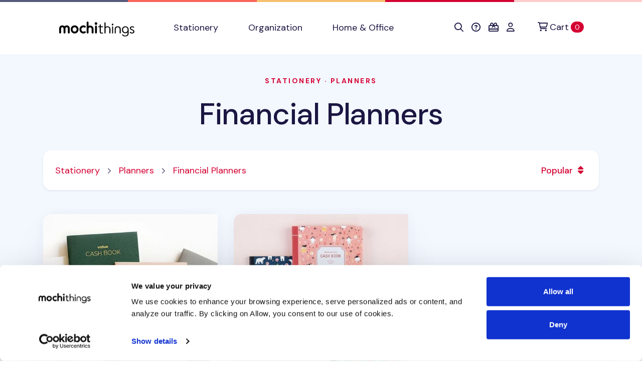

--- FILE ---
content_type: text/html; charset=utf-8
request_url: https://shop.mochithings.com/stationery/planners/financial-planners
body_size: 26047
content:
<!DOCTYPE html>
<html lang="en" data-controller="cookies-consent" data-cookies-consent-active-value="true">
  <head>
    <meta charset="utf-8">
    <meta name="viewport" content="width=device-width, initial-scale=1, shrink-to-fit=no">
    <meta name="turbo-prefetch" content="false">
    <title>
        MochiThings:   Financial Planners

    </title>

    <link rel="apple-touch-icon-precomposed" sizes="180x180" href="https://static-cache.mochi.media/assets/favicons/apple-touch-icon-180x180-precomposed-01a0eaca.png">
<link rel="apple-touch-icon-precomposed" sizes="152x152" href="https://static-cache.mochi.media/assets/favicons/apple-touch-icon-152x152-precomposed-1df302a6.png">
<link rel="apple-touch-icon-precomposed" sizes="144x144" href="https://static-cache.mochi.media/assets/favicons/apple-touch-icon-144x144-precomposed-5900b147.png">
<link rel="apple-touch-icon-precomposed" sizes="120x120" href="https://static-cache.mochi.media/assets/favicons/apple-touch-icon-120x120-precomposed-e69d1f27.png">
<link rel="apple-touch-icon-precomposed" sizes="114x114" href="https://static-cache.mochi.media/assets/favicons/apple-touch-icon-114x114-precomposed-ce8b705f.png">
<link rel="apple-touch-icon-precomposed" sizes="80x80" href="https://static-cache.mochi.media/assets/favicons/apple-touch-icon-80x80-precomposed-b2cbf519.png">
<link rel="apple-touch-icon-precomposed" sizes="76x76" href="https://static-cache.mochi.media/assets/favicons/apple-touch-icon-76x76-precomposed-da6914c2.png">
<link rel="apple-touch-icon-precomposed" sizes="72x72" href="https://static-cache.mochi.media/assets/favicons/apple-touch-icon-72x72-precomposed-4b8bf706.png">
<link rel="apple-touch-icon-precomposed" sizes="60x60" href="https://static-cache.mochi.media/assets/favicons/apple-touch-icon-60x60-precomposed-97719130.png">
<link rel="apple-touch-icon-precomposed" sizes="57x57" href="https://static-cache.mochi.media/assets/favicons/apple-touch-icon-57x57-precomposed-f80c2ff5.png">
<link rel="apple-touch-icon-precomposed" sizes="40x40" href="https://static-cache.mochi.media/assets/favicons/apple-touch-icon-40x40-precomposed-9c51b42f.png">
<link rel="apple-touch-icon-precomposed" href="https://static-cache.mochi.media/assets/favicons/apple-touch-icon-precomposed-f80c2ff5.png">
<link rel="icon" type="image/png" sizes="192x192" href="https://static-cache.mochi.media/assets/favicons/android-chrome-192x192-290d0c2d.png">
<link rel="icon" type="image/png" sizes="96x96" href="https://static-cache.mochi.media/assets/favicons/favicon-96x96-d049ca42.png">
<link rel="icon" type="image/png" sizes="32x32" href="https://static-cache.mochi.media/assets/favicons/favicon-32x32-7b326e6e.png">
<link rel="icon" type="image/png" sizes="16x16" href="https://static-cache.mochi.media/assets/favicons/favicon-16x16-3bf78fc0.png">
<link rel="shortcut icon" href="https://static-cache.mochi.media/assets/favicons/favicon-9671fc4d.ico">

    <meta name="csrf-param" content="authenticity_token" />
<meta name="csrf-token" content="A_CBFfZ1NTsM1niwsQBFDKkvD4BW-PE7NSjOOfdZBnkl6e5zmPFhlHuI4luGNmNe4aSHJclxpGmDcP2JRmXeaw" />
    <meta name="csp-nonce" content="20db35c1a57707ae0afd8022651f5276" />
    <meta name="action-cable-url" content="wss://cable.mochithings.com/cable" />
      <meta name="description" content="Discover the cutest financial planners for sale at MochiThings. Be sure to browse our newest & best selling stationery, organization, and home & office items too!">
  <meta property="og:type" content="article">
  <meta property="og:title" content="Financial Planners">
  <meta property="og:image" content="https://assets-production.mochi.media/products/79856/photos/164627-paperian-cash-planner-14f411.jpg">
  <meta property="og:url" content="https://shop.mochithings.com/stationery/planners/financial-planners">
  <meta property="og:description" content="Discover the cutest financial planners for sale at MochiThings. Be sure to browse our newest & best selling stationery, organization, and home & office items too!">
  <meta property="og:app_id" content="336221307194983">
  <link rel="canonical" href="https://shop.mochithings.com/stationery/planners/financial-planners">



    <script src="https://static-cache.mochi.media/assets/bootstrap-d33080a2.js" data-turbo-track="reload" defer="defer"></script>
<script src="https://static-cache.mochi.media/assets/turbo-fd8dd8d1.js" data-turbo-track="reload" defer="defer"></script>
<script src="https://static-cache.mochi.media/assets/pagy-c4f2cda6.js" data-turbo-track="reload" defer="defer"></script>
    <script src="https://static-cache.mochi.media/assets/mochistore-d902e856.js" data-turbo-track="reload" defer="defer" type="module"></script>
    <script src="https://static-cache.mochi.media/assets/telemetry-6afebf35.js" data-turbo-track="reload" defer="defer" type="module"></script>
    <script type="text/javascript" data-turbo-eval="false">
  window.dataLayer = window.dataLayer || [];
  function gtag(){dataLayer.push(arguments);}
  gtag('consent', 'default', {  'ad_storage': 'denied', 'ad_user_data': 'denied', 'ad_personalization': 'denied', 'analytics_storage': 'denied', 'functionality_storage': 'denied', 'personalization_storage': 'denied', 'security_storage': 'granted' }); 
  gtag('set', 'ads_data_redaction', true);
</script>
<script async src="https://www.googletagmanager.com/gtag/js?id=G-JXZXNMVB9Y" data-turbo-eval="false"></script>
<script type="text/javascript" data-turbo-eval="false">
!function(f,b,e,v,n,t,s){if(f.fbq)return;n=f.fbq=function(){n.callMethod?
n.callMethod.apply(n,arguments):n.queue.push(arguments)};if(!f._fbq)f._fbq=n;
n.push=n;n.loaded=!0;n.version='2.0';n.queue=[];t=b.createElement(e);t.async=!0;
t.src=v;s=b.getElementsByTagName(e)[0];s.parentNode.insertBefore(t,s)}(window,
document,'script','https://connect.facebook.net/en_US/fbevents.js');
if(window.gtag) { window.gtag('js', new Date()); window.gtag("config", "G-JXZXNMVB9Y"); window.gtag("config", "AW-985862229"); }
if(window.fbq) { window.fbq('consent', 'revoke'); window.fbq('dataProcessingOptions', ['LDU'], 0, 0); window.fbq('init', '185891788414631'); }
</script>
    <link rel="stylesheet" href="https://static-cache.mochi.media/assets/mochistore-vendor-c82ece5c.css" data-turbo-track="reload" />
<link rel="stylesheet" href="https://static-cache.mochi.media/assets/mochistore-fonts-87a94488.css" data-turbo-track="reload" />
<link rel="stylesheet" href="https://static-cache.mochi.media/assets/mochistore-05f13f86.css" data-turbo-track="reload" />
  </head>

  <body data-cookies-consent-target="body">
    <div class="visually-hidden-focusable overflow-hidden"> 
  <div class="container-xl">
    <a class="d-inline-flex p-2 m-1" href="#content" data-turbo="false">Skip to main content</a>
    <a class="d-inline-flex p-2 m-1" href="/accessibility">Accessibility statement</a>
  </div>
</div>
    <nav class="navbar navbar-expand-lg navbar-light bg-white border-bottom" data-controller="navbar">
  <div class="container-fluid container-lg">

    <button class="navbar-toggler me-4 mt-1" type="button" data-bs-toggle="collapse" data-bs-target="#collapsible" aria-label="Toggle navigation" aria-expanded="false">
      <span class="navbar-toggler-icon"></span>
    </button>

    <a class="navbar-brand d-lg-none" title="Return to home" href="/">
  <img width="150" alt="Return to home" src="https://static-cache.mochi.media/assets/branding/logos/mochithings-ea35126d.svg" />
</a>
    
    <turbo-frame id="mobile_cart_menu_item">
      <div class="ms-auto d-lg-none" data-turbo-permanent>
  <a class="align-items-center" rel="nofollow" data-turbo-frame="_top" href="/cart">
    <i class="fa-regular fa-shopping-cart text-dark" aria-hidden="true"></i>
    <span class="visually-hidden">View shopping cart</span>
    <span class="badge text-bg-primary ms-2">0 <span class="visually-hidden">items in cart</span></span>
</a></div>

</turbo-frame>
    <div class="collapse navbar-collapse" id="collapsible">
      <a class="navbar-brand d-none d-lg-block px-lg-6" title="Return to home" href="/">
  <img width="150" alt="Return to home" src="https://static-cache.mochi.media/assets/branding/logos/mochithings-ea35126d.svg" />
</a>

      <ul class="navbar-nav w-100">
        <li class="nav-item">
  <a class="nav-link" role="button" href="/stationery">
    Stationery
</a></li>

        <li class="nav-item">
  <a class="nav-link" role="button" href="/organization">
    Organization
</a></li>

        <li class="nav-item">
  <a class="nav-link" role="button" href="/home-office">
    Home &amp; Office
</a></li>

      </ul>

      <turbo-frame id="cart_menu_cluster" target="_top">
  <ul class="navbar-nav">
    <li class="nav-item">
  <a class="nav-link px-lg-2" role="button" title="Search" aria-label="Search" href="/search_results">
    <span style="vertical-align: middle;"><i class="fa-regular fa-search" aria-hidden="true"></i></span>
    <span class="d-inline-block d-lg-none ms-1">Search</span>
</a></li>

    <li class="nav-item">
  <a class="nav-link px-lg-2" role="button" title="Help &amp; FAQs" aria-label="Help &amp; FAQs" href="/contact_us">
    <span style="vertical-align: middle;"><i class="fa-regular fa-circle-question" aria-hidden="true"></i></span>
    <span class="d-inline-block d-lg-none ms-1">Help</span>
</a></li>


    <li class="nav-item">
  <a class="nav-link px-lg-2" role="button" title="Gift Cards" aria-label="Gift Cards" href="/gift_card_faqs">
    <span style="vertical-align: middle;"><i class="fa-regular fa-gift-card" aria-hidden="true"></i></span>
    <span class="d-inline-block d-lg-none ms-1">Gift Cards</span>
</a></li>

    <li class="nav-item">
  <a class="nav-link px-lg-2" role="button" title="Account" aria-label="Account" href="/customers/sign_in">
    <span style="vertical-align: middle;"><i class="fa-regular fa-user" aria-hidden="true"></i></span>
    <span class="d-inline-block d-lg-none ms-1">Account</span>
</a></li>

    <li class="nav-item ms-lg-2" data-turbo-permanent>
  <a class="nav-link d-flex align-items-center" rel="nofollow" title="Cart" aria-label="Cart" data-turbo-frame="_top" href="/cart">
    <span style="vertical-align: middle;"><i class="fa-regular fa-cart-shopping" aria-hidden="true"></i></span>
    <span class="ms-1">Cart</span>
    <span class="badge text-bg-primary ms-1">0 <span class="visually-hidden">items in cart</span></span>
</a></li>

  </ul>
</turbo-frame>
    </div>
  </div>
</nav>
    
    

<main role="main" id="content">

  <section class="pt-7 bg-light">
  <div class="container-fluid container-lg">
    <div class="row justify-content-center">
      <div class="col-12 col-lg-8 text-center">

        <h1 class="display-3 mb-4">
            <small class="h6 text-uppercase text-primary d-block mb-5">
              <a href="/stationery">Stationery</a>

                &middot; 

                <a href="/stationery/planners">
                  Planners
</a>            </small>

          <a class="text-dark" href="/stationery/planners/financial-planners">Financial Planners</a>
        </h1>

        <h2 class="d-none">
            Most Popular Financial Planners
        </h2>
      </div>
    </div>

  </div>

</section>

<div class="position-relative" style="z-index: -100;">
  <div class="shape shape-fluid-x shape-bottom text-light pb-18">
    <div class="shape-img pb-8 pb-md-11">
      <svg viewBox="0 0 100 50" preserveAspectRatio="none"><path d="M0 0h100v25H75L25 50H0z" fill="currentColor"/></svg>
    </div>
  </div>
</div>

  <section class="container-fluid container-lg">
    <div class="card rounded shadow-sm my-5">
  <div class="card-body py-5 px-5">
    <div class="row align-items-center">
      
      <div class="col-8 col-sm-9">

        <nav aria-label="breadcrumb">
          <ol class="breadcrumb">
                <li class="breadcrumb-item">
    <a class="text-primary" href="/stationery">Stationery</a>
  </li>


                <li class="breadcrumb-item">
    <a class="text-primary" href="/stationery/planners">Planners</a>
  </li>


                <li class="breadcrumb-item">
    <a class="text-primary" aria-current="page" href="/stationery/planners/financial-planners">Financial Planners</a>
  </li>

          </ol>
        </nav>
      </div>

      <div class="col-4 col-sm-3 text-end">
        <div class="dropdown">

  <button class="btn btn-link dropdown-toggle m-0 p-0" type="button" data-bs-toggle="dropdown" aria-expanded="false" aria-haspopup="true">
      Popular

    <i class="fa-solid fa-sort fa-fw" aria-hidden="true"></i>
  </button>

  <ul class="dropdown-menu py-5 px-5 rounded" role="menu">
    <li role="none">
      <a class="h4 dropdown-item" role="menuitem" aria-current="false" href="/stationery/planners/financial-planners">
        <i class="fa-solid fa-caret-right fa-fw" aria-hidden="true"></i>
        Popular
</a>    </li>
    <li role="none">
      <a class="h4 dropdown-item" role="menuitem" aria-current="false" href="/stationery/planners/financial-planners?sort=newest">
        <i class="fa-solid fa-caret-right fa-fw" aria-hidden="true"></i>
        Newest
</a>    </li>
    <li role="none">
      <a class="h4 dropdown-item" role="menuitem" aria-current="false" href="/stationery/planners/financial-planners?sort=discount">
        <i class="fa-solid fa-caret-right fa-fw" aria-hidden="true"></i>
        Sale
</a>    </li>
    <li role="none">
      <a class="h4 dropdown-item" role="menuitem" aria-current="false" href="/stationery/planners/financial-planners?sort=price-low-to-high">
        <i class="fa-solid fa-caret-right fa-fw" aria-hidden="true"></i>
        Price Low to High
</a>    </li>
    <li role="none">
      <a class="h4 dropdown-item" role="menuitem" aria-current="false" href="/stationery/planners/financial-planners?sort=price-high-to-low">
        <i class="fa-solid fa-caret-right fa-fw" aria-hidden="true"></i>
        Price High to Low
</a>    </li>
  </ul>

</div>


      </div>

    </div>
  </div>
</div>

    <div class="row mb-5">
    <div class="col-12 col-md-6 col-lg-4 py-5">
      <div class="card card-sm rounded-top-left rounded-bottom-right lift lift-lg mb-8 h-100">
  <a class="stretched-link" href="/products/79856">
    <span class="visually-hidden">Paperian Cash Planner</span>
</a>
  <img class="card-img-top rounded-top-left" alt="Paperian Cash Planner" src="https://assets-production.mochi.media/products/79856/photos/square_thumbnail_164627-paperian-cash-planner-14f411.jpg" />

  <div class="position-relative">
    <div class="shape shape-fluid-x shape-top text-white">
      <div class="shape-img pb-5">
        <svg viewBox="0 0 100 50" preserveAspectRatio="none"><path d="M0 25h25L75 0h25v50H0z" fill="currentColor"/></svg>
      </div>
    </div>
  </div>

  <div class="card-body text-center pb-0">
        <img class="product-figure" alt="Ballet Pink" src="https://assets-production.mochi.media/products/79858/figures/21030-figure-49203a.jpg" width="25" height="25" />

        <img class="product-figure" alt="Gray" src="https://assets-production.mochi.media/products/79859/figures/23349-figure-ee09b8.jpg" width="25" height="25" />

        <img class="product-figure" alt="Pine Green" src="https://assets-production.mochi.media/products/79860/figures/19713-figure-a029d9.jpg" width="25" height="25" />

        <img class="product-figure" alt="White" src="https://assets-production.mochi.media/products/79861/figures/22886-figure-7b2ffb.jpg" width="25" height="25" />


      <hr class="hr-sm border-light my-5">

    <h3 class="h5 mb-0">Paperian Cash Planner</h3>

    <p class="h6 text-secondary">
      <span class="me-2">$9.95</span>
      <span><i class="fa-regular fa-heart" aria-hidden="true"></i> 3280 <span class="visually-hidden">people favorited</span></span>
    </p>

  </div>
</div>
    </div>
    <div class="col-12 col-md-6 col-lg-4 py-5">
      <div class="card card-sm rounded-top-left rounded-bottom-right lift lift-lg mb-8 h-100">
  <a class="stretched-link" href="/products/64820">
    <span class="visually-hidden">Ardium Semi Year Cash Book</span>
</a>
  <img class="card-img-top rounded-top-left" alt="Ardium Semi Year Cash Book" src="https://assets-production.mochi.media/products/64820/photos/square_thumbnail_132044-ardium-semi-year-cash-book-937628.jpg" />

  <div class="position-relative">
    <div class="shape shape-fluid-x shape-top text-white">
      <div class="shape-img pb-5">
        <svg viewBox="0 0 100 50" preserveAspectRatio="none"><path d="M0 25h25L75 0h25v50H0z" fill="currentColor"/></svg>
      </div>
    </div>
  </div>

  <div class="card-body text-center pb-0">
        <img class="product-figure" alt="Pinky Picnic" src="https://assets-production.mochi.media/products/64824/figures/11739-figure-5d696e.jpg" width="25" height="25" />

        <img class="product-figure" alt="Blooming Pink" src="https://assets-production.mochi.media/products/64823/figures/16200-figure-331d90.jpg" width="25" height="25" />

        <img class="product-figure" alt="Mint Garden" src="https://assets-production.mochi.media/products/64826/figures/16188-figure-809373.jpg" width="25" height="25" />

        <img class="product-figure" alt="Navy Cherry Blossom" src="https://assets-production.mochi.media/products/64825/figures/19387-figure-b51d78.jpg" width="25" height="25" />

        <img class="product-figure" alt="Rose Rabbit" src="https://assets-production.mochi.media/products/64827/figures/16196-figure-d99071.jpg" width="25" height="25" />

        <img class="product-figure" alt="Swimming Bear" src="https://assets-production.mochi.media/products/64822/figures/16191-figure-36522b.jpg" width="25" height="25" />


      <hr class="hr-sm border-light my-5">

    <h3 class="h5 mb-0">Ardium Semi Year Cash Book</h3>

    <p class="h6 text-secondary">
      <span class="me-2">$17.95</span>
      <span><i class="fa-regular fa-heart" aria-hidden="true"></i> 1216 <span class="visually-hidden">people favorited</span></span>
    </p>

  </div>
</div>
    </div>
</div>
    
    <div class="row my-5 py-10">
      <div class="col-12" data-controller="pagy">
        <nav class="pagy-rjs pagy-bootstrap series-nav-js" aria-label="Page" data-pagy="[base64]/[base64]"></nav>
      </div>
    </div>
  </section>

</main>

    <footer class="py-8 py-md-11 bg-dark border-multicolor">
  <div class="container-fluid container-lg">
    <div class="row">
      <div class="col-12 col-lg-3">
        <img width="180" alt="mochithings logo" class="mt-5" style="margin-left: -15px;" src="https://static-cache.mochi.media/assets/branding/logos/mochithings-inverse-5183f4c0.svg" />

        <p>
          <address class="text-white-60">
            <strong class="text-white">MochiThings Downtown Seattle Store</strong><br>
            101 STEWART ST STE 101<br>
            SEATTLE WA<br>
            98101-1073
          </address>
        </p>

        <p class="small text-white-60 mb-0"><i class="fa-regular fa-envelope fa-fw" aria-hidden="true"></i> support@mochithings.com</p>
        <p class="small text-white-60"><i class="fa-solid fa-mobile-alt fa-fw" aria-hidden="true"></i> 206-278-2631</p>

        <p>
          <address class="text-white-60">
            <strong class="text-white">MochiThings Tukwila Southcenter Store</strong><br>
            1051 ANDOVER PARK E<br>
            TUKWILA WA<br>
            98188-7615
          </address>
        </p>

        <p class="small text-white-60 mb-0"><i class="fa-regular fa-envelope fa-fw" aria-hidden="true"></i> support@mochithings.com</p>
        <p class="small text-white-60"><i class="fa-solid fa-mobile-alt fa-fw" aria-hidden="true"></i> 253-785-9815</p>
      </div>

      <div class="col-12 col-lg-3">
        <p class="h6 text-uppercase text-white mb-3 mb-md-5">
  Help Center
</p>

<ul class="list-unstyled">
  <li class="mb-3">
    <a class="text-white-60" href="/contact_us">
      Contact Us
</a>  </li>
  <li class="mb-3">
    <a class="text-white-60" href="/contact_us">
      FAQs
</a>  </li>
    <li class="mb-3">
    <a class="text-white-60" href="/accessibility">
      Accessibility
</a>  </li>
</ul>
        <p class="h6 text-uppercase text-white mb-3 mb-md-5">
  Quick Links
</p>

<ul class="list-unstyled">
  <li class="mb-3">
    <a class="text-white-60" href="/cart">
      View Shopping Cart
</a>  </li>
  <li class="mb-3">
    <a class="text-white-60" href="/customers/sign_up">
      Register Account
</a>  </li>
  <li class="mb-3">
    <a class="text-white-60" href="/customers/sign_in">
      Account Sign In
</a>  </li>
  <li class="mb-3">
    <a class="text-white-60" href="/orders">
      Order History
</a>  </li>
</ul>
        <p class="h6 text-uppercase text-white mb-3 mb-md-5">
  <i class="fa-solid fa-gift-card" aria-hidden="true"></i> Gift Cards
</p>

<ul class="list-unstyled">
  <li class="mb-3">
    <a class="text-white-60" href="/purchase-gift-card">
      Purchase Gift Card
</a>  </li>
  <li class="mb-3">
    <a class="text-white-60" href="/gift_card_faqs">
      Gift Card FAQs
</a>  </li>
</ul>
      </div>

      <div class="col-12 col-lg-3">
        <p class="h6 text-uppercase text-white mb-3 mb-md-5">
  Company
</p>

<ul class="list-unstyled">
  <li class="mb-3">
    <a class="text-white-60" href="/about_us">
      About Us
</a>  </li>
  <li class="mb-3">
    <a target="_blank" rel="nofollow noopener noreferrer" class="text-white-60" href="https://customerreviews.google.com/v/merchant?q=mochithings.com&amp;c=US&amp;v=19">
      Store Reviews <i class="fa-regular fa-arrow-up-right-from-square ms-1 fa-fw" aria-hidden="true"></i>
</a>  </li>
  <li class="mb-3">
    <a class="text-white-60 align-items-center" href="/operation_status">
      Operation Status
      <i class="fa-regular fa-battery-full text-success ms-1 fa-fw" aria-hidden="true"></i>
</a>  </li>
</ul>
        <p class="h6 text-uppercase text-white mb-3 mb-md-5">
  Policies
</p>

<ul class="list-unstyled">
  <li class="mb-3">
    <a class="text-white-60" href="/shipping_policy">
      Shipping Policy
</a>  </li>
  <li class="mb-3">
    <a class="text-white-60" href="/return_policy">
      Return Policy
</a>  </li>
  <li class="mb-3">
    <a class="text-white-60" href="/exchange_policy">
      Exchange Policy
</a>  </li>
  <li class="mb-3">
    <a class="text-white-60" href="/replacement_policy">
      Replacement Policy
</a>  </li>
  <li class="mb-3">
    <a class="text-white-60" href="/payment_policy">
      Payment Policy
</a>  </li>
  <li class="mb-3">
    <a class="text-white-60" href="/privacy_policy">
      Privacy Policy
</a>  </li>
  <li class="mb-3">
    <a class="text-white-60" href="/cookies_declaration">
      Cookies Declaration
</a>  </li>
</ul>  
      </div>

      <div class="col-12 col-lg-3">
        <p class="h6 text-uppercase text-white mb-3 mb-md-5">
  Our Communities
</p>

<ul class="list-unstyled mb-0">
  <li class="list-item mb-2">
    <a href="https://www.facebook.com/mochithings" target="_blank" rel="nofollow noopener noreferrer" class="btn btn-sm btn-dark">
      <i class="fa-brands fa-fw fa-facebook-f" aria-hidden="true"></i> Facebook
    </a>
  </li>

  <li class="list-item mb-2">
    <a href="https://www.instagram.com/mochigrams" target="_blank" rel="nofollow noopener noreferrer" class="btn btn-sm btn-dark">
      <i class="fa-brands fa-fw fa-instagram" aria-hidden="true"></i> Instagram
    </a>
  </li>

  <li class="list-item mb-2">
    <a href="https://www.pinterest.com/mochithings" target="_blank" rel="nofollow noopener noreferrer" class="btn btn-sm btn-dark">
      <i class="fa-brands fa-fw fa-pinterest" aria-hidden="true"></i> Pinterest
    </a>
  </li>

  <li class="list-item mb-2">
    <a href="https://www.twitter.com/mochithings" target="_blank" rel="nofollow noopener noreferrer" class="btn btn-sm btn-dark">
      <i class="fa-brands fa-fw fa-twitter" aria-hidden="true"></i> Twitter
    </a>
  </li>

  <li class="list-item mb-2">
    <a href="https://www.youtube.com/mochithings" target="_blank" rel="nofollow noopener noreferrer" class="btn btn-sm btn-dark">
      <i class="fa-brands fa-fw fa-youtube" aria-hidden="true"></i> YouTube
    </a>
  </li>
  <li class="list-item mb-2">
    <a href="https://www.tiktok.com/@mochithings" target="_blank" rel="nofollow noopener noreferrer" class="btn btn-sm btn-dark">
      <i class="fa-brands fa-fw fa-tiktok" aria-hidden="true"></i> TikTok
    </a>
  </li>
</ul>  
      </div>
    </div>

    <hr class="border-gray-900 mt-0 mb-8">

<div class="row align-items-center">

  <div class="col-md">
    <h2 class="h1 text-white mb-0">
      Want more <span class="text-warning">cute stuff</span> like this?
    </h2>

    <p class="text-white-60 mb-4 mb-md-0">
      Subscribe to our newsletter to receive early discount offers, new product information, coupons, and other cute and fun things in your inbox weekly!
    </p>
  </div>

  <div class="col-md-5">
    <turbo-frame loading="lazy" id="newsletter_subscription_form" src="/newsletter_subscriptions/new.turbo_stream" target="_top"></turbo-frame>
  </div>
</div>

<hr class="border-gray-900 mb-0 mt-8">  
    <div class="row py-8 mb-10">
  <div class="col-12 col-lg">
    <p class="text-white small">
      <i class="fa-regular fa-fw fa-copyright" aria-hidden="true"></i> <span class="visually-hidden">Copyright</span> 2011-2026 MochiThings, LLC. All rights reserved.
    </p>
  </div>
</div>
  
  </div>
</footer>

    <turbo-frame id="modals" target="_top"></turbo-frame>
  </body>
</html>
